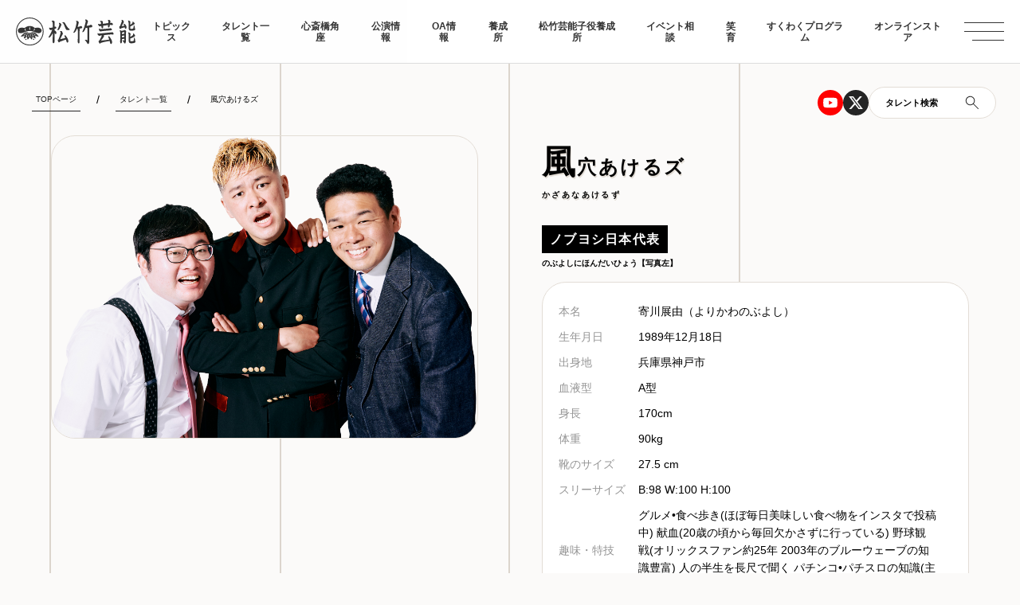

--- FILE ---
content_type: text/html; charset=UTF-8
request_url: https://www.shochikugeino.co.jp/talents/kazaanaakeruzu
body_size: 71215
content:

<!DOCTYPE html>
<html lang="ja">


    <head>
    <meta charset="utf-8">
    <meta http-equiv="x-ua-compatible" content="ie=edge">
    <!-- Google Tag Manager -->
    <script>(function(w,d,s,l,i){w[l]=w[l]||[];w[l].push({'gtm.start':
                new Date().getTime(),event:'gtm.js'});var f=d.getElementsByTagName(s)[0],
            j=d.createElement(s),dl=l!='dataLayer'?'&l='+l:'';j.async=true;j.src=
            'https://www.googletagmanager.com/gtm.js?id='+i+dl;f.parentNode.insertBefore(j,f);
        })(window,document,'script','dataLayer','GTM-PWT7KRT');</script>
    <!-- End Google Tag Manager -->
    <script type="text/javascript">
        if ((navigator.userAgent.indexOf('iPhone') > 0) || navigator.userAgent.indexOf('iPod') > 0 || navigator.userAgent.indexOf('Android') > 0) {
            document.write('<meta name="viewport" content="width=device-width, initial-scale=1, user-scalable=no">');
        }else{
            document.write('<meta name="viewport" content="width=1140, user-scalable=yes">');
        }
    </script>

    <!-- ここからOGP -->
            <meta property="og:image" content="https://www.shochikugeino.co.jp/wp-content/uploads/2017/01/02141504/%E9%A2%A8%E7%A9%B4%E3%81%82%E3%81%91%E3%82%8B%E3%82%BA%EF%BC%882021%E5%B9%B44%E6%9C%88%EF%BC%89-scaled.jpg">

        <meta name="description" content="ノブヨシ日本代表のぶよしにほんだいひょう【写真左】本名寄川展由（よりかわのぶよし）生年月日1989年12月18日出身地兵庫県神戸市血液型A型身長170cm体重90kg靴のサイズ27...｜このサイトは松竹芸能株式会社、イベント相談、松竹芸能角座、松竹芸能タレントスクールの公式サイトです。">
    <meta name="keywords" content="松竹,松竹芸能,芸能,タレント,スクール,風穴あけるズ ｜松竹芸能株式会社">
    <meta property="og:description" content="ノブヨシ日本代表のぶよしにほんだいひょう【写真左】本名寄川展由（よりかわのぶよし）生年月日1989年12月18日出身地兵庫県神戸市血液型A型身長170cm体重90kg靴のサイズ27...｜風穴あけるズ ｜松竹芸能株式会社｜このサイトは松竹芸能株式会社、イベント相談、松竹芸能角座、松竹芸能タレントスクールの公式サイトです。">
    <meta property="og:title" content="風穴あけるズ ｜松竹芸能株式会社">
        
    <meta property="og:url" content="https://www.shochikugeino.co.jp/talents/kazaanaakeruzu">
    <meta property="og:site_name" content="松竹芸能株式会社">
    <meta property="og:type" content="website">
    <!-- ここまでOGP -->

    <title>風穴あけるズ ｜松竹芸能株式会社</title>


    <link rel="shortcut icon" type="image/vnd.microsoft.icon" href="https://www.shochikugeino.co.jp/wp-content/uploads/2019/02/favicon.ico">
    <link rel="apple-touch-icon" sizes="180x180" href="https://www.shochikugeino.co.jp/wp-content/uploads/2019/02/touch.png">
    <link rel="apple-touch-icon-precomposed" href="https://www.shochikugeino.co.jp/wp-content/uploads/2019/02/touch.png">
    <link rel="stylesheet" href="https://www.shochikugeino.co.jp/wp-content/themes/shochikugeino2024/assets/css/style.css?ver=?
    1767854293">
    <link rel="stylesheet" href="https://www.shochikugeino.co.jp/wp-content/themes/shochikugeino2024/assets/css/style2.css?ver=?
    1767854292">

    <script src="https://use.typekit.net/mmh7kmv.js"></script>
    <script>try{Typekit.load({ async: true });}catch(e){}</script>
    <script>
        !function (w, d, t) {
            w.TiktokAnalyticsObject=t;var ttq=w[t]=w[t]||[];ttq.methods=["page","track","identify","instances","debug","on","off","once","ready","alias","group","enableCookie","disableCookie"],ttq.setAndDefer=function(t,e){t[e]=function(){t.push([e].concat(Array.prototype.slice.call(arguments,0)))}};for(var i=0;i<ttq.methods.length;i++)ttq.setAndDefer(ttq,ttq.methods[i]);ttq.instance=function(t){for(var e=ttq._i[t]||[],n=0;n<ttq.methods.length;n++
            )ttq.setAndDefer(e,ttq.methods[n]);return e},ttq.load=function(e,n){var i="https://analytics.tiktok.com/i18n/pixel/events.js";ttq._i=ttq._i||{},ttq._i[e]=[],ttq._i[e]._u=i,ttq._t=ttq._t||{},ttq._t[e]=+new Date,ttq._o=ttq._o||{},ttq._o[e]=n||{};n=document.createElement("script");n.type="text/javascript",n.async=!0,n.src=i+"?sdkid="+e+"&lib="+t;e=document.getElementsByTagName("script")[0];e.parentNode.insertBefore(n,e)};

            ttq.load('C8GURDS8D8GECQQUFB60');
            ttq.page();
        }(window, document, 'ttq');
    </script>

    <meta name='robots' content='max-image-preview:large' />
	<style>img:is([sizes="auto" i], [sizes^="auto," i]) { contain-intrinsic-size: 3000px 1500px }</style>
	<script type="text/javascript">
/* <![CDATA[ */
window._wpemojiSettings = {"baseUrl":"https:\/\/s.w.org\/images\/core\/emoji\/15.1.0\/72x72\/","ext":".png","svgUrl":"https:\/\/s.w.org\/images\/core\/emoji\/15.1.0\/svg\/","svgExt":".svg","source":{"concatemoji":"https:\/\/www.shochikugeino.co.jp\/wp-includes\/js\/wp-emoji-release.min.js?ver=6.8.1"}};
/*! This file is auto-generated */
!function(i,n){var o,s,e;function c(e){try{var t={supportTests:e,timestamp:(new Date).valueOf()};sessionStorage.setItem(o,JSON.stringify(t))}catch(e){}}function p(e,t,n){e.clearRect(0,0,e.canvas.width,e.canvas.height),e.fillText(t,0,0);var t=new Uint32Array(e.getImageData(0,0,e.canvas.width,e.canvas.height).data),r=(e.clearRect(0,0,e.canvas.width,e.canvas.height),e.fillText(n,0,0),new Uint32Array(e.getImageData(0,0,e.canvas.width,e.canvas.height).data));return t.every(function(e,t){return e===r[t]})}function u(e,t,n){switch(t){case"flag":return n(e,"\ud83c\udff3\ufe0f\u200d\u26a7\ufe0f","\ud83c\udff3\ufe0f\u200b\u26a7\ufe0f")?!1:!n(e,"\ud83c\uddfa\ud83c\uddf3","\ud83c\uddfa\u200b\ud83c\uddf3")&&!n(e,"\ud83c\udff4\udb40\udc67\udb40\udc62\udb40\udc65\udb40\udc6e\udb40\udc67\udb40\udc7f","\ud83c\udff4\u200b\udb40\udc67\u200b\udb40\udc62\u200b\udb40\udc65\u200b\udb40\udc6e\u200b\udb40\udc67\u200b\udb40\udc7f");case"emoji":return!n(e,"\ud83d\udc26\u200d\ud83d\udd25","\ud83d\udc26\u200b\ud83d\udd25")}return!1}function f(e,t,n){var r="undefined"!=typeof WorkerGlobalScope&&self instanceof WorkerGlobalScope?new OffscreenCanvas(300,150):i.createElement("canvas"),a=r.getContext("2d",{willReadFrequently:!0}),o=(a.textBaseline="top",a.font="600 32px Arial",{});return e.forEach(function(e){o[e]=t(a,e,n)}),o}function t(e){var t=i.createElement("script");t.src=e,t.defer=!0,i.head.appendChild(t)}"undefined"!=typeof Promise&&(o="wpEmojiSettingsSupports",s=["flag","emoji"],n.supports={everything:!0,everythingExceptFlag:!0},e=new Promise(function(e){i.addEventListener("DOMContentLoaded",e,{once:!0})}),new Promise(function(t){var n=function(){try{var e=JSON.parse(sessionStorage.getItem(o));if("object"==typeof e&&"number"==typeof e.timestamp&&(new Date).valueOf()<e.timestamp+604800&&"object"==typeof e.supportTests)return e.supportTests}catch(e){}return null}();if(!n){if("undefined"!=typeof Worker&&"undefined"!=typeof OffscreenCanvas&&"undefined"!=typeof URL&&URL.createObjectURL&&"undefined"!=typeof Blob)try{var e="postMessage("+f.toString()+"("+[JSON.stringify(s),u.toString(),p.toString()].join(",")+"));",r=new Blob([e],{type:"text/javascript"}),a=new Worker(URL.createObjectURL(r),{name:"wpTestEmojiSupports"});return void(a.onmessage=function(e){c(n=e.data),a.terminate(),t(n)})}catch(e){}c(n=f(s,u,p))}t(n)}).then(function(e){for(var t in e)n.supports[t]=e[t],n.supports.everything=n.supports.everything&&n.supports[t],"flag"!==t&&(n.supports.everythingExceptFlag=n.supports.everythingExceptFlag&&n.supports[t]);n.supports.everythingExceptFlag=n.supports.everythingExceptFlag&&!n.supports.flag,n.DOMReady=!1,n.readyCallback=function(){n.DOMReady=!0}}).then(function(){return e}).then(function(){var e;n.supports.everything||(n.readyCallback(),(e=n.source||{}).concatemoji?t(e.concatemoji):e.wpemoji&&e.twemoji&&(t(e.twemoji),t(e.wpemoji)))}))}((window,document),window._wpemojiSettings);
/* ]]> */
</script>
<style id='wp-emoji-styles-inline-css' type='text/css'>

	img.wp-smiley, img.emoji {
		display: inline !important;
		border: none !important;
		box-shadow: none !important;
		height: 1em !important;
		width: 1em !important;
		margin: 0 0.07em !important;
		vertical-align: -0.1em !important;
		background: none !important;
		padding: 0 !important;
	}
</style>
<style id='classic-theme-styles-inline-css' type='text/css'>
/*! This file is auto-generated */
.wp-block-button__link{color:#fff;background-color:#32373c;border-radius:9999px;box-shadow:none;text-decoration:none;padding:calc(.667em + 2px) calc(1.333em + 2px);font-size:1.125em}.wp-block-file__button{background:#32373c;color:#fff;text-decoration:none}
</style>
<style id='global-styles-inline-css' type='text/css'>
:root{--wp--preset--aspect-ratio--square: 1;--wp--preset--aspect-ratio--4-3: 4/3;--wp--preset--aspect-ratio--3-4: 3/4;--wp--preset--aspect-ratio--3-2: 3/2;--wp--preset--aspect-ratio--2-3: 2/3;--wp--preset--aspect-ratio--16-9: 16/9;--wp--preset--aspect-ratio--9-16: 9/16;--wp--preset--color--black: #000000;--wp--preset--color--cyan-bluish-gray: #abb8c3;--wp--preset--color--white: #ffffff;--wp--preset--color--pale-pink: #f78da7;--wp--preset--color--vivid-red: #cf2e2e;--wp--preset--color--luminous-vivid-orange: #ff6900;--wp--preset--color--luminous-vivid-amber: #fcb900;--wp--preset--color--light-green-cyan: #7bdcb5;--wp--preset--color--vivid-green-cyan: #00d084;--wp--preset--color--pale-cyan-blue: #8ed1fc;--wp--preset--color--vivid-cyan-blue: #0693e3;--wp--preset--color--vivid-purple: #9b51e0;--wp--preset--gradient--vivid-cyan-blue-to-vivid-purple: linear-gradient(135deg,rgba(6,147,227,1) 0%,rgb(155,81,224) 100%);--wp--preset--gradient--light-green-cyan-to-vivid-green-cyan: linear-gradient(135deg,rgb(122,220,180) 0%,rgb(0,208,130) 100%);--wp--preset--gradient--luminous-vivid-amber-to-luminous-vivid-orange: linear-gradient(135deg,rgba(252,185,0,1) 0%,rgba(255,105,0,1) 100%);--wp--preset--gradient--luminous-vivid-orange-to-vivid-red: linear-gradient(135deg,rgba(255,105,0,1) 0%,rgb(207,46,46) 100%);--wp--preset--gradient--very-light-gray-to-cyan-bluish-gray: linear-gradient(135deg,rgb(238,238,238) 0%,rgb(169,184,195) 100%);--wp--preset--gradient--cool-to-warm-spectrum: linear-gradient(135deg,rgb(74,234,220) 0%,rgb(151,120,209) 20%,rgb(207,42,186) 40%,rgb(238,44,130) 60%,rgb(251,105,98) 80%,rgb(254,248,76) 100%);--wp--preset--gradient--blush-light-purple: linear-gradient(135deg,rgb(255,206,236) 0%,rgb(152,150,240) 100%);--wp--preset--gradient--blush-bordeaux: linear-gradient(135deg,rgb(254,205,165) 0%,rgb(254,45,45) 50%,rgb(107,0,62) 100%);--wp--preset--gradient--luminous-dusk: linear-gradient(135deg,rgb(255,203,112) 0%,rgb(199,81,192) 50%,rgb(65,88,208) 100%);--wp--preset--gradient--pale-ocean: linear-gradient(135deg,rgb(255,245,203) 0%,rgb(182,227,212) 50%,rgb(51,167,181) 100%);--wp--preset--gradient--electric-grass: linear-gradient(135deg,rgb(202,248,128) 0%,rgb(113,206,126) 100%);--wp--preset--gradient--midnight: linear-gradient(135deg,rgb(2,3,129) 0%,rgb(40,116,252) 100%);--wp--preset--font-size--small: 13px;--wp--preset--font-size--medium: 20px;--wp--preset--font-size--large: 36px;--wp--preset--font-size--x-large: 42px;--wp--preset--spacing--20: 0.44rem;--wp--preset--spacing--30: 0.67rem;--wp--preset--spacing--40: 1rem;--wp--preset--spacing--50: 1.5rem;--wp--preset--spacing--60: 2.25rem;--wp--preset--spacing--70: 3.38rem;--wp--preset--spacing--80: 5.06rem;--wp--preset--shadow--natural: 6px 6px 9px rgba(0, 0, 0, 0.2);--wp--preset--shadow--deep: 12px 12px 50px rgba(0, 0, 0, 0.4);--wp--preset--shadow--sharp: 6px 6px 0px rgba(0, 0, 0, 0.2);--wp--preset--shadow--outlined: 6px 6px 0px -3px rgba(255, 255, 255, 1), 6px 6px rgba(0, 0, 0, 1);--wp--preset--shadow--crisp: 6px 6px 0px rgba(0, 0, 0, 1);}:where(.is-layout-flex){gap: 0.5em;}:where(.is-layout-grid){gap: 0.5em;}body .is-layout-flex{display: flex;}.is-layout-flex{flex-wrap: wrap;align-items: center;}.is-layout-flex > :is(*, div){margin: 0;}body .is-layout-grid{display: grid;}.is-layout-grid > :is(*, div){margin: 0;}:where(.wp-block-columns.is-layout-flex){gap: 2em;}:where(.wp-block-columns.is-layout-grid){gap: 2em;}:where(.wp-block-post-template.is-layout-flex){gap: 1.25em;}:where(.wp-block-post-template.is-layout-grid){gap: 1.25em;}.has-black-color{color: var(--wp--preset--color--black) !important;}.has-cyan-bluish-gray-color{color: var(--wp--preset--color--cyan-bluish-gray) !important;}.has-white-color{color: var(--wp--preset--color--white) !important;}.has-pale-pink-color{color: var(--wp--preset--color--pale-pink) !important;}.has-vivid-red-color{color: var(--wp--preset--color--vivid-red) !important;}.has-luminous-vivid-orange-color{color: var(--wp--preset--color--luminous-vivid-orange) !important;}.has-luminous-vivid-amber-color{color: var(--wp--preset--color--luminous-vivid-amber) !important;}.has-light-green-cyan-color{color: var(--wp--preset--color--light-green-cyan) !important;}.has-vivid-green-cyan-color{color: var(--wp--preset--color--vivid-green-cyan) !important;}.has-pale-cyan-blue-color{color: var(--wp--preset--color--pale-cyan-blue) !important;}.has-vivid-cyan-blue-color{color: var(--wp--preset--color--vivid-cyan-blue) !important;}.has-vivid-purple-color{color: var(--wp--preset--color--vivid-purple) !important;}.has-black-background-color{background-color: var(--wp--preset--color--black) !important;}.has-cyan-bluish-gray-background-color{background-color: var(--wp--preset--color--cyan-bluish-gray) !important;}.has-white-background-color{background-color: var(--wp--preset--color--white) !important;}.has-pale-pink-background-color{background-color: var(--wp--preset--color--pale-pink) !important;}.has-vivid-red-background-color{background-color: var(--wp--preset--color--vivid-red) !important;}.has-luminous-vivid-orange-background-color{background-color: var(--wp--preset--color--luminous-vivid-orange) !important;}.has-luminous-vivid-amber-background-color{background-color: var(--wp--preset--color--luminous-vivid-amber) !important;}.has-light-green-cyan-background-color{background-color: var(--wp--preset--color--light-green-cyan) !important;}.has-vivid-green-cyan-background-color{background-color: var(--wp--preset--color--vivid-green-cyan) !important;}.has-pale-cyan-blue-background-color{background-color: var(--wp--preset--color--pale-cyan-blue) !important;}.has-vivid-cyan-blue-background-color{background-color: var(--wp--preset--color--vivid-cyan-blue) !important;}.has-vivid-purple-background-color{background-color: var(--wp--preset--color--vivid-purple) !important;}.has-black-border-color{border-color: var(--wp--preset--color--black) !important;}.has-cyan-bluish-gray-border-color{border-color: var(--wp--preset--color--cyan-bluish-gray) !important;}.has-white-border-color{border-color: var(--wp--preset--color--white) !important;}.has-pale-pink-border-color{border-color: var(--wp--preset--color--pale-pink) !important;}.has-vivid-red-border-color{border-color: var(--wp--preset--color--vivid-red) !important;}.has-luminous-vivid-orange-border-color{border-color: var(--wp--preset--color--luminous-vivid-orange) !important;}.has-luminous-vivid-amber-border-color{border-color: var(--wp--preset--color--luminous-vivid-amber) !important;}.has-light-green-cyan-border-color{border-color: var(--wp--preset--color--light-green-cyan) !important;}.has-vivid-green-cyan-border-color{border-color: var(--wp--preset--color--vivid-green-cyan) !important;}.has-pale-cyan-blue-border-color{border-color: var(--wp--preset--color--pale-cyan-blue) !important;}.has-vivid-cyan-blue-border-color{border-color: var(--wp--preset--color--vivid-cyan-blue) !important;}.has-vivid-purple-border-color{border-color: var(--wp--preset--color--vivid-purple) !important;}.has-vivid-cyan-blue-to-vivid-purple-gradient-background{background: var(--wp--preset--gradient--vivid-cyan-blue-to-vivid-purple) !important;}.has-light-green-cyan-to-vivid-green-cyan-gradient-background{background: var(--wp--preset--gradient--light-green-cyan-to-vivid-green-cyan) !important;}.has-luminous-vivid-amber-to-luminous-vivid-orange-gradient-background{background: var(--wp--preset--gradient--luminous-vivid-amber-to-luminous-vivid-orange) !important;}.has-luminous-vivid-orange-to-vivid-red-gradient-background{background: var(--wp--preset--gradient--luminous-vivid-orange-to-vivid-red) !important;}.has-very-light-gray-to-cyan-bluish-gray-gradient-background{background: var(--wp--preset--gradient--very-light-gray-to-cyan-bluish-gray) !important;}.has-cool-to-warm-spectrum-gradient-background{background: var(--wp--preset--gradient--cool-to-warm-spectrum) !important;}.has-blush-light-purple-gradient-background{background: var(--wp--preset--gradient--blush-light-purple) !important;}.has-blush-bordeaux-gradient-background{background: var(--wp--preset--gradient--blush-bordeaux) !important;}.has-luminous-dusk-gradient-background{background: var(--wp--preset--gradient--luminous-dusk) !important;}.has-pale-ocean-gradient-background{background: var(--wp--preset--gradient--pale-ocean) !important;}.has-electric-grass-gradient-background{background: var(--wp--preset--gradient--electric-grass) !important;}.has-midnight-gradient-background{background: var(--wp--preset--gradient--midnight) !important;}.has-small-font-size{font-size: var(--wp--preset--font-size--small) !important;}.has-medium-font-size{font-size: var(--wp--preset--font-size--medium) !important;}.has-large-font-size{font-size: var(--wp--preset--font-size--large) !important;}.has-x-large-font-size{font-size: var(--wp--preset--font-size--x-large) !important;}
:where(.wp-block-post-template.is-layout-flex){gap: 1.25em;}:where(.wp-block-post-template.is-layout-grid){gap: 1.25em;}
:where(.wp-block-columns.is-layout-flex){gap: 2em;}:where(.wp-block-columns.is-layout-grid){gap: 2em;}
:root :where(.wp-block-pullquote){font-size: 1.5em;line-height: 1.6;}
</style>
<link rel="https://api.w.org/" href="https://www.shochikugeino.co.jp/wp-json/" /><link rel="canonical" href="https://www.shochikugeino.co.jp/talents/kazaanaakeruzu/" />
<link rel='shortlink' href='https://www.shochikugeino.co.jp/?p=1280' />
<link rel="alternate" title="oEmbed (JSON)" type="application/json+oembed" href="https://www.shochikugeino.co.jp/wp-json/oembed/1.0/embed?url=https%3A%2F%2Fwww.shochikugeino.co.jp%2Ftalents%2Fkazaanaakeruzu%2F" />
<link rel="alternate" title="oEmbed (XML)" type="text/xml+oembed" href="https://www.shochikugeino.co.jp/wp-json/oembed/1.0/embed?url=https%3A%2F%2Fwww.shochikugeino.co.jp%2Ftalents%2Fkazaanaakeruzu%2F&#038;format=xml" />
        <style>
        #wpadminbar{
            display: none !important;
        }
        html {
            margin-top: 0px !important;
        }
    </style>
    <!-- comedy -->

<body class="talents-page comedy" id="talents">

    <!-- Google Tag Manager (noscript) -->
<noscript>
    <iframe src="https://www.googletagmanager.com/ns.html?id=GTM-PWT7KRT" height="0" width="0" style="display:none;visibility:hidden"></iframe>
</noscript>

 <script>
  (function(i,s,o,g,r,a,m){i['GoogleAnalyticsObject']=r;i[r]=i[r]||function(){
  (i[r].q=i[r].q||[]).push(arguments)},i[r].l=1*new Date();a=s.createElement(o),
  m=s.getElementsByTagName(o)[0];a.async=1;a.src=g;m.parentNode.insertBefore(a,m)
  })(window,document,'script','//www.google-analytics.com/analytics.js','ga');

  ga('create', 'UA-53642-4', 'auto');
  ga('send', 'pageview');

  //H GA タグマネに変更
  //ga('create', 'UA-96617061-1', 'auto', {'name': 'newTracker'});
  //ga('newTracker.send', 'pageview');


</script>
    <div id="fb-root"></div>
<script>(function(d, s, id) {
  var js, fjs = d.getElementsByTagName(s)[0];
  if (d.getElementById(id)) return;
  js = d.createElement(s); js.id = id;
  js.src = "//connect.facebook.net/ja_JP/sdk.js#xfbml=1&version=v2.4&appId=115439491881288";
  fjs.parentNode.insertBefore(js, fjs);
}(document, 'script', 'facebook-jssdk'));</script>
<div class="veil"></div>

    <header class="down-move">
    <div class="header-logo">
       <a href="/"><img src="https://www.shochikugeino.co.jp/wp-content/themes/shochikugeino2024/assets/img/logo.svg" alt="松竹芸能"></a>
    </div>
    <nav>
        <ul id="js-nav" class="nav">

            <li><a href="/topics/">トピックス</a></li>
            <li><a href="/talents/03/">タレント一覧</a></li>
            <li><a href="/kadoza/">心斎橋角座</a></li>
            <li><a href="/topics/events/">公演情報</a></li>
            <li><a href="/onair/">OA情報</a></li>
            <li><a href="/school/">養成所</a></li>
            <li><a href="/school/juniortalent/">松竹芸能子役養成所</a></li>
            <li><a href="/event/">イベント相談</a></li>
            <li><a href="/waraiku/">笑育</a></li>
            <li><a href="/sukuwaku/">すくわくプログラム</a></li>
            <li><a href="https://shop.shochikugeino.co.jp/?utm_source=official&utm_medium=bnr&utm_campaign=topicon" target="_blank">オンラインストア</a></li>


        </ul>
    </nav>
    <ul class="iconlist">
        <li class="icon-youtube">
            <a href="https://www.youtube.com/user/shochikugeino" target="_blank">
                <svg width="32" height="32" viewBox="0 0 32 32" fill="none" xmlns="http://www.w3.org/2000/svg">
                    <circle cx="16" cy="16" r="16" fill="#FF0000"/>
                    <g clip-path="url(#clip0_1496_8126)">
                        <path d="M24.517 11.6934C24.4166 11.315 24.2185 10.9698 23.9426 10.6921C23.6668 10.4144 23.3228 10.2141 22.9452 10.1111C21.5592 9.73706 16 9.73706 16 9.73706C16 9.73706 10.4407 9.73706 9.05405 10.1111C8.67657 10.2142 8.33278 10.4146 8.05707 10.6923C7.78135 10.97 7.58337 11.3152 7.48294 11.6934C7.11108 13.0889 7.11108 16 7.11108 16C7.11108 16 7.11108 18.9111 7.48294 20.3067C7.58337 20.685 7.78144 21.0303 8.0573 21.308C8.33316 21.5857 8.67714 21.786 9.05479 21.8889C10.4407 22.263 16 22.263 16 22.263C16 22.263 21.5592 22.263 22.9459 21.8889C23.3236 21.7861 23.6676 21.5858 23.9435 21.3081C24.2193 21.0304 24.4174 20.685 24.5178 20.3067C24.8889 18.9111 24.8889 16 24.8889 16C24.8889 16 24.8889 13.0889 24.517 11.6934ZM14.1815 18.643V13.3571L18.8281 16L14.1815 18.643Z" fill="white"/>
                    </g>
                    <defs>
                        <clipPath id="clip0_1496_8126">
                            <rect width="17.7778" height="17.7778" fill="white" transform="translate(7.11108 7.11108)"/>
                        </clipPath>
                    </defs>
                </svg>
            </a>
        </li>
        <li>
            <a href="https://twitter.com/shochiku_geino" target="_blank">
                <svg width="32" height="32" viewBox="0 0 32 32" fill="none" xmlns="http://www.w3.org/2000/svg">
                    <circle cx="16" cy="16" r="16" fill="#252525"/>
                    <g clip-path="url(#clip0_1496_8130)">
                        <path d="M21.1118 7.96509H23.8378L17.8822 14.7725L24.8889 24.034H19.4029L15.1066 18.4162L10.1896 24.034H7.4622L13.8326 16.7525L7.11108 7.96583H12.7363L16.62 13.1006L21.1118 7.96509ZM20.1555 22.4029H21.6659L11.9155 9.51101H10.2948L20.1555 22.4029Z" fill="white"/>
                    </g>
                    <defs>
                        <clipPath id="clip0_1496_8130">
                            <rect width="17.7778" height="17.7778" fill="white" transform="translate(7.11108 7.11108)"/>
                        </clipPath>
                    </defs>
                </svg>
            </a>
        </li>
        <li class="search-btn">
            <span class="text">タレント検索</span>
            <span class="icon">
                <svg width="18" height="18" viewBox="0 0 18 18" fill="none" xmlns="http://www.w3.org/2000/svg">
                    <path d="M16.485 17.154L10.223 10.892C9.72301 11.318 9.14801 11.6477 8.49801 11.881C7.84801 12.1143 7.19468 12.231 6.53801 12.231C4.93668 12.231 3.58135 11.6767 2.47201 10.568C1.36268 9.45866 0.808014 8.10366 0.808014 6.503C0.808014 4.90233 1.36201 3.54666 2.47001 2.436C3.57868 1.32466 4.93335 0.768997 6.53401 0.768997C8.13535 0.768997 9.49135 1.32366 10.602 2.433C11.7127 3.54233 12.268 4.898 12.268 6.5C12.268 7.19466 12.145 7.867 11.899 8.517C11.6523 9.167 11.329 9.723 10.929 10.185L17.191 16.446L16.485 17.154ZM6.53801 11.23C7.86468 11.23 8.98501 10.7733 9.89901 9.86C10.8123 8.94666 11.269 7.82633 11.269 6.499C11.269 5.17233 10.8123 4.05233 9.89901 3.139C8.98568 2.22566 7.86568 1.769 6.53901 1.769C5.21235 1.769 4.09201 2.22566 3.17801 3.139C2.26468 4.05233 1.80801 5.17233 1.80801 6.499C1.80801 7.82566 2.26468 8.94566 3.17801 9.859C4.09135 10.7723 5.21135 11.23 6.53801 11.23Z" fill="#252525"/>
                </svg>
            </span>
        </li>
    </ul>
</header>
<div class="menu-icon">
    <div></div>
    <div></div>
    <div></div>
</div>
<div class="menu-detail">
        <div class="menu-inner">
            <div class="main-area">
                <ul class="main-list fwb ls-8">
                    <li>
                        <a href="/">TOPページ</a>
                    </li>
                    <li>
                        <a href="/topics/">トピックス</a>
                    </li>
                    <li>
                        <a href="/talents/03/">タレント一覧</a>
                        <ul class="talent-list">
                          <li><a href="/talents/03/?scroll">お笑い・バラエティ</a></li>
                          <li><a href="/talents/04/?scroll">落語・伝統芸能</a></li>
                          <li><a href="/talents/10/?scroll">文化人</a></li>
                          <li><a href="/talents/07/?scroll">タレント</a></li>
                          <li><a href="/talents/08/?scroll">俳優</a></li>
                          <li><a href="/talents/09/?scroll">子役</a></li>
                          <li><a href="/talents/20/?scroll">クリエイター・Vtuber</a></li>
                          <!-- <li><a href="/talents/22/?scroll">声優</a></li> -->
                          <li><a href="/talents/23/?scroll">アナウンサー・キャスター</a></li>
                          <li><a href="/talents/partnership/?scroll">業務提携</a></li>
                        </ul>
                    </li>
                    <li>
                        <a href="/kadoza/">心斎橋角座</a>
                    </li>
                    <li>
                        <a href="/topics/events/">公演情報</a>
                    </li>
                    <li><a href="/onair/">OA情報</a></li>
                    <li>
                        <a href="/school/">松竹芸能養成所</a>
                    </li>
                    <li><a href="/school/juniortalent/">松竹芸能子役養成所</a></li>
                    <li>
                        <a href="/event/">イベント相談</a>
                    </li>

                    <!-- <li>
                        <a href="">劇場貸館</a>
                    </li>
                    <li>
                        <a href="">ON AIR・メディア掲載情報</a>
                    </li> -->
                    <li>
                        <a href="/waraiku/">笑育</a>
                    </li>
                    <li>
                        <a href="/sukuwaku/">すくわくプログラム</a>
                    </li>
                    <li>
                      <a href="https://shop.shochikugeino.co.jp" class="icon-blank" target="_blank">オンラインストア</a>
                    </li>
                </ul>
            </div>
            <div class="sub-area">
                <div class="logo">
                    <a href=""><img src="https://www.shochikugeino.co.jp/wp-content/themes/shochikugeino2024/assets/img/logo.svg" alt="松竹芸能"></a>
                </div>
                <ul class="sub-list fwb ls-8">
                    <li><a href="https://www.shochikugeino.co.jp/company/">会社概要</a></li>
                    <li><a href="https://www.shochikugeino.co.jp/recruit/">採用情報</a></li>
                    <li><a href="https://www.shochikugeino.co.jp/privacy/">個人情報保護方針</a></li>
                    <li><a href="https://www.shochiku.co.jp/socialmedia-policy/" target="_blank">松竹グループソーシャルメディアポリシー</a></li>
                </ul>
                <ul class="sns-list">
                    <li class="icon-youtube">
                        <a href="https://www.youtube.com/user/shochikugeino" target="_blank">
                            <svg width="32" height="32" viewBox="0 0 32 32" fill="none" xmlns="http://www.w3.org/2000/svg">
                                <circle cx="16" cy="16" r="16" fill="#FF0000"/>
                                <g clip-path="url(#clip0_1496_8126)">
                                    <path d="M24.517 11.6934C24.4166 11.315 24.2185 10.9698 23.9426 10.6921C23.6668 10.4144 23.3228 10.2141 22.9452 10.1111C21.5592 9.73706 16 9.73706 16 9.73706C16 9.73706 10.4407 9.73706 9.05405 10.1111C8.67657 10.2142 8.33278 10.4146 8.05707 10.6923C7.78135 10.97 7.58337 11.3152 7.48294 11.6934C7.11108 13.0889 7.11108 16 7.11108 16C7.11108 16 7.11108 18.9111 7.48294 20.3067C7.58337 20.685 7.78144 21.0303 8.0573 21.308C8.33316 21.5857 8.67714 21.786 9.05479 21.8889C10.4407 22.263 16 22.263 16 22.263C16 22.263 21.5592 22.263 22.9459 21.8889C23.3236 21.7861 23.6676 21.5858 23.9435 21.3081C24.2193 21.0304 24.4174 20.685 24.5178 20.3067C24.8889 18.9111 24.8889 16 24.8889 16C24.8889 16 24.8889 13.0889 24.517 11.6934ZM14.1815 18.643V13.3571L18.8281 16L14.1815 18.643Z" fill="white"/>
                                </g>
                                <defs>
                                    <clipPath id="clip0_1496_8126">
                                        <rect width="17.7778" height="17.7778" fill="white" transform="translate(7.11108 7.11108)"/>
                                    </clipPath>
                                </defs>
                            </svg>
                        </a>
                    </li>
                    <li>
                        <a href="https://twitter.com/shochiku_geino" target="_blank">
                            <svg width="32" height="32" viewBox="0 0 32 32" fill="none" xmlns="http://www.w3.org/2000/svg">
                                <circle cx="16" cy="16" r="16" fill="#252525"/>
                                <g clip-path="url(#clip0_1496_8130)">
                                    <path d="M21.1118 7.96509H23.8378L17.8822 14.7725L24.8889 24.034H19.4029L15.1066 18.4162L10.1896 24.034H7.4622L13.8326 16.7525L7.11108 7.96583H12.7363L16.62 13.1006L21.1118 7.96509ZM20.1555 22.4029H21.6659L11.9155 9.51101H10.2948L20.1555 22.4029Z" fill="white"/>
                                </g>
                                <defs>
                                    <clipPath id="clip0_1496_8130">
                                        <rect width="17.7778" height="17.7778" fill="white" transform="translate(7.11108 7.11108)"/>
                                    </clipPath>
                                </defs>
                            </svg>
                        </a>
                    </li>
                </ul>
            </div>
        </div>
    </div>

<div class="talent-search talent-search-modal">
    <div class="back-area"></div>
    <button class="close-btn" type="button"><span></span><span></span></button>
    <div class="talent-search-box">
        <h2>タレントを探す</h2>

            <form role="search" method="get" id="searchform" action="https://www.shochikugeino.co.jp/searchtalents">


            <dl>
                <dt>フリーワード</dt>
                <dd class="free-search">
                    <input type="search" name="free" class="" placeholder="芸名・コンビ名・タレント名等フリーワードを入力">
                </dd>
            </dl>
            <dl class="select-area">
                <div class="select-inner">
                    <dt>趣味・特技</dt>
                    <dd>
                        <div class="selectbox">
                            <select name="skill">
                                <option value="" selected>趣味・特技を選択</option>

                                    <option value="1">大使</option><option value="2">スポーツ</option><option value="3">ライフスタイル</option><option value="4">モノマネ</option><option value="5">クイズ・謎解き</option><option value="6">ギャンブル</option><option value="7">お酒</option><option value="8">語学</option><option value="9">エンターテインメント鑑賞</option><option value="10">歌唱・カラオケ</option><option value="11">ダンス</option><option value="12">楽器</option><option value="13">読書・本</option><option value="14">温泉・サウナ</option><option value="15">食べ物・料理</option><option value="16">漫画・アニメ</option><option value="17">イラスト・漫画制作</option><option value="18">デザイン・アート</option><option value="19">釣り</option><option value="20">動物</option><option value="21">美容</option><option value="22">その他（変わった特技）</option>

                            </select>
                        </div>
                    </dd>
                </div>
                <div class="select-inner">
                    <dt>資格・免許</dt>
                    <dd>
                        <div class="selectbox">
                            <select name="licenses">
                                <option value="" selected>資格・免許を選択</option>

                                <option value="1">語学</option><option value="2">運転免許</option><option value="3">教育職員</option><option value="4">スポーツ</option><option value="5">金融</option><option value="6">福祉</option><option value="7">書写技能</option><option value="8">医療</option><option value="9">ビジネス</option><option value="10">計算・数字</option><option value="11">ヘルスケア</option><option value="12">農業・自然</option><option value="13">防災</option><option value="14">保険</option><option value="15">建築・住宅</option><option value="16">コンピューター・エンジニア</option><option value="17">食品・衛生</option><option value="18">溶接・加工</option><option value="19">水中</option><option value="20">ファッション・美容</option><option value="21">温泉・サウナ</option><option value="22">その他（変わった資格）</option>
                            </select>
                        </div>
                    </dd>
                </div>
                <div class="select-inner">
                    <dt>出身地</dt>
                    <dd>
                        <div class="selectbox">
                            <select name="prefecture">
                                <option value="" selected>出身都道府県を選択</option>

                                <option value="1">北海道</option><option value="2">青森県</option><option value="3">岩手県</option><option value="4">宮城県</option><option value="5">秋田県</option><option value="6">山形県</option><option value="7">福島県</option><option value="8">茨城県</option><option value="9">栃木県</option><option value="10">群馬県</option><option value="11">埼玉県</option><option value="12">千葉県</option><option value="13">東京都</option><option value="14">神奈川県</option><option value="15">新潟県</option><option value="16">富山県</option><option value="17">石川県</option><option value="18">福井県</option><option value="19">山梨県</option><option value="20">長野県</option><option value="21">岐阜県</option><option value="22">静岡県</option><option value="23">愛知県</option><option value="24">三重県</option><option value="25">滋賀県</option><option value="26">京都府</option><option value="27">大阪府</option><option value="28">兵庫県</option><option value="29">奈良県</option><option value="30">和歌山県</option><option value="31">鳥取県</option><option value="32">島根県</option><option value="33">岡山県</option><option value="34">広島県</option><option value="35">山口県</option><option value="36">徳島県</option><option value="37">香川県</option><option value="38">愛媛県</option><option value="39">高知県</option><option value="40">福岡県</option><option value="41">佐賀県</option><option value="42">長崎県</option><option value="43">熊本県</option><option value="44">大分県</option><option value="45">宮崎県</option><option value="46">鹿児島県</option><option value="47">沖縄県</option><option value="48">その他・海外</option>
                            </select>
                        </div>
                    </dd>
                </div>
            </dl>
            <div class="btn-wrap is-center">
                <button class="btn is-medium">検索</button>
                <input type="reset" class="btn is-medium is-reset">
            </div>
        </form>
    </div>
    <ul class="talent-category">
        <li class="comedy"><a href="/talents/03/?scroll">お笑い・バラエティ</a></li>
        <li class="tradition"><a href="/talents/04/?scroll">落語・伝統芸能</a></li>
        <li class="culture"><a href="/talents/10/?scroll">文化人</a></li>
        <li class="female"><a href="/talents/07/?scroll">タレント</a></li>
        <li class="actor"><a href="/talents/08/?scroll">俳優</a></li>
        <li class="child"><a href="/talents/09/?scroll">子役</a></li>
        <li class="creator"><a href="/talents/20/?scroll">クリエイター・Vtuber</a></li>
        <li class="caster"><a href="/talents/23/?scroll">アナウンサー・キャスター</a></li>
        <li class="partnership"><a href="/talents/partnership/?scroll">業務提携</a></li>
    </ul>
</div>


    <main class="content">
        <section class="breadcrumb-area">
            <ul class="breadcrumb-list">
                <li>
                    <a href="/">TOPページ</a>
                </li>
                <li>
                    <a href="/talents/03/">タレント一覧</a>
                </li>
                <li>
                    <span>
                                                    風穴あけるズ                                            </span>
                </li>
            </ul>
        </section>



        <!-- リニュアールレイアウト ここから -->

        <section class="talent-detail">
            <div class="profile-img">
                                    <img src="https://www.shochikugeino.co.jp/wp-content/uploads/2017/01/13182038/%E9%A2%A8%E7%A9%B4%E3%81%82%E3%81%91%E3%82%8B%E3%82%BA-%E5%AE%A3%E6%9D%90%E9%80%8F%E9%81%8E%E7%94%BB%E5%83%8F.png" alt="">
                            </div>
            <div class="profile-text">
                <h3 class="talent-name">
                                            風穴あけるズ                                        <span class="kana">かざあなあけるず</span>
                </h3>
                <div class="talents-content">
                    <div class="talents-box"><strong class="talent-single-name">ノブヨシ日本代表</strong>
<strong class="talent-yomigana">のぶよしにほんだいひょう【写真左】</strong>
<table class="talents-table">
<tbody><!-- ここを貼り付け -->
<tr>
<td width="100"><strong>本名</strong></td>
<td>寄川展由（よりかわのぶよし）</td>
</tr>
<tr>
<td width="100"><strong>生年月日</strong></td>
<td>1989年12月18日</td>
</tr>
<tr>
<td><strong>出身地</strong></td>
<td>兵庫県神戸市</td>
</tr>
<tr>
<td><strong>血液型</strong></td>
<td>A型</td>
</tr>
<tr>
<td><strong>身長</strong></td>
<td>170cm</td>
</tr>
<tr>
<td><strong>体重</strong></td>
<td>90kg</td>
</tr>
<tr>
<td><strong>靴のサイズ</strong></td>
<td>27.5 cm</td>
</tr>
<tr>
<td><strong>スリーサイズ</strong></td>
<td>B:98 W:100 H:100</td>
</tr>
<tr>
<td><strong>趣味・特技</strong></td>
<td>グルメ•食べ歩き(ほぼ毎日美味しい食べ物をインスタで投稿中)

献血(20歳の頃から毎回欠かさずに行っている)

野球観戦(オリックスファン約25年 2003年のブルーウェーブの知識豊富)

人の半生を長尺で聞く

パチンコ•パチスロの知識(主に5号機)</td>
</tr>
<!-- ここを貼り付けここまで --></tbody>
</table>
</div>
<div class="talents-box"><strong class="talent-single-name">飛び出せっ！安藤っ！</strong>
<strong class="talent-yomigana">とびだせっ！あんどうっ！【写真中央】</strong>
<table class="talents-table">
<tbody><!-- ここを貼り付け -->
<tr>
<td width="100"><strong>本名</strong></td>
<td>安藤亮之(あんどうよしゆき)</td>
</tr>
<tr>
<td width="100"><strong>生年月日</strong></td>
<td>1991年3月20日</td>
</tr>
<tr>
<td><strong>出身地</strong></td>
<td>滋賀県大津市</td>
</tr>
<tr>
<td><strong>血液型</strong></td>
<td>O型</td>
</tr>
<tr>
<td><strong>身長</strong></td>
<td>179cm</td>
</tr>
<tr>
<td><strong>体重</strong></td>
<td>79kg</td>
</tr>
<tr>
<td><strong>スリーサイズ</strong></td>
<td>B:96 W:90 H:100</td>
</tr>
<tr>
<td><strong>靴のサイズ</strong></td>
<td>28.5 cm</td>
</tr>
<tr>
<td><strong>趣味・特技</strong></td>
<td>卓球(小学校クラブ活動)

ソフトテニス(中学校部活　後衛　ブロック予選３回戦敗退)

バレーボール(高校部活動　レフト　準レギュラー　地区予選ベスト16)

バタフライナイフのトリック習得</td>
</tr>
<!-- ここを貼り付けここまで --></tbody>
</table>
</div>
<div class="talents-box"><strong class="talent-single-name">コブラ</strong>
<strong class="talent-yomigana">こぶら【写真右】</strong>
<table class="talents-table">
<tbody><!-- ここを貼り付け -->
<tr>
<td width="100"><strong>本名</strong></td>
<td>山里速利(やまさとはやと)</td>
</tr>
<tr>
<td width="100"><strong>生年月日</strong></td>
<td>1988年10月28日</td>
</tr>
<tr>
<td><strong>出身地</strong></td>
<td>兵庫県高砂市</td>
</tr>
<tr>
<td><strong>血液型</strong></td>
<td>A型</td>
</tr>
<tr>
<td><strong>身長</strong></td>
<td>178cm</td>
</tr>
<tr>
<td><strong>体重</strong></td>
<td>74kg</td>
</tr>
<tr>
<td><strong>スリーサイズ</strong></td>
<td>B:94 W:92 H:97</td>
</tr>
<tr>
<td><strong>靴のサイズ</strong></td>
<td>27 cm</td>
</tr>
<tr>
<td><strong>趣味・特技</strong></td>
<td>小、中野球部(中3の時は弱小だったためエースでキャプテン)

高校は育英高校のソフトボール同好会

西武ライオンズファン25年

アニメ鑑賞(こだわりなし！ジャンル問わずおもしろいと聞けばすぐに見ます)

漢検準2級

散歩すること</td>
</tr>
<!-- ここを貼り付けここまで --></tbody>
</table>
</div>                </div>


                                    <div class="btn-wrap">
                        <a class="btn is-large is-pdf is-center" href="https://www.shochikugeino.co.jp/wp-content/uploads/2017/01/11200034/%E3%80%90%E9%A2%A8%E7%A9%B4%E3%81%82%E3%81%91%E3%82%8B%E3%82%BA%E3%80%91%E3%83%97%E3%83%AD%E3%83%95%E3%82%A3%E3%83%BC%E3%83%ABHP.pdf" target="_blank">プロフィールPDF</a>
                    </div>
                            </div>
        </section>
        <div class="talent-moreinfo radius-block">
                                                    <div class="career-awards">
                        <h2 class="title is-large is-line">経歴・受賞歴</h2>

                                                    <div class="tab-set">
                                <div class="tab-content">
                                    <div class="tab-area active">
                                        <dl class="dl-table">
                                                                                            <dt class="name">2015年3月 </dt>
                                                <dd class="detail"><p>コンビ結成</p>
<p>&nbsp;</p>
<p>&nbsp;</p>
</dd>
                                                                                            <dt class="name">2021年</dt>
                                                <dd class="detail"><p>「M－1グランプリ」準々決勝 進出</p>
</dd>
                                                                                    </dl>
                                    </div>
                                </div>
                            </div>
                                            </div>
                                                                                                    <div class="career-awards">
                        <h2 class="title is-large is-line">活動・出演情報</h2>
                        <div class="tab-set">

                            <ul class="tab-list">
                                                                    <li class="active"><img width="500" height="500" src="https://www.shochikugeino.co.jp/wp-content/uploads/2017/01/02141504/%E9%A2%A8%E7%A9%B4%E3%81%82%E3%81%91%E3%82%8B%E3%82%BA%EF%BC%882021%E5%B9%B44%E6%9C%88%EF%BC%89-500x500.jpg" class="attachment-post-thumbnail size-post-thumbnail wp-post-image" alt="" decoding="async" fetchpriority="high" /></li>
                                                                                                                                                                    </ul>

                            <div class="tab-content">
                                                                    <div class="tab-area active">
                                        <dl class="dl-table">
                                                                                            <dt class="name">関西テレビ</dt>
                                                <dd class="detail"><p>「漫才マン」（2022, 2023）</p>
<p>「松竹芸能60周年記念特番オール松竹レジェンド大賞」</p>
<p>「マルコポロリ！」いまこそ一致団結！松竹芸能徹底解剖SP＊安藤のみ</p>
</dd>
                                                                                            <dt class="name">毎日放送</dt>
                                                <dd class="detail"><p>「痛快！明石家電視台」（2022年4月）</p>
<p>「ごぶごぶ」</p>
<p>「松竹魂（スピリット）」</p>
<p>「4年に1度の松竹バザール！面白芸人大放出！あの座を奪うのはコイツらだ！」</p>
</dd>
                                                                                            <dt class="name">フジテレビ</dt>
                                                <dd class="detail"><p>「ぽかぽか」火曜笑市のコーナー出演</p>
</dd>
                                                                                            <dt class="name">読売テレビ</dt>
                                                <dd class="detail"><p>「漫才新人賞選考会」</p>
<p>「ウケタモンガチ！5」</p>
<p>「すもももももも！ピーチカフェ」</p>
<p>「ＯＷＡＲＡＩブラックジャック」</p>
</dd>
                                                                                            <dt class="name">NHK</dt>
                                                <dd class="detail"><p>「ロコだけが知っている」Loco-1グランプリ優勝（2022年）</p>
</dd>
                                                                                            <dt class="name">名古屋テレビ</dt>
                                                <dd class="detail"><p>「ザキとロバ」</p>
</dd>
                                                                                            <dt class="name">中部日本放送</dt>
                                                <dd class="detail"><p>「本能Z」</p>
</dd>
                                                                                            <dt class="name">京都放送</dt>
                                                <dd class="detail"><p>「ぽじポジたまご」</p>
</dd>
                                                                                            <dt class="name">サンテレビ</dt>
                                                <dd class="detail"><p>「森脇伝説」</p>
</dd>
                                                                                            <dt class="name">朝日放送</dt>
                                                <dd class="detail"><p>「松竹えーへぇー寺」</p>
</dd>
                                                                                            <dt class="name">テレビ大阪</dt>
                                                <dd class="detail"><p>「走れ！みつくに社長」</p>
</dd>
                                                                                            <dt class="name">FM大阪</dt>
                                                <dd class="detail"><p>「マイメロディのマイメロセラピー」</p>
</dd>
                                                                                            <dt class="name">MBS-R</dt>
                                                <dd class="detail"><p>「月刊ラジオトーク」（2022年4月）</p>
</dd>
                                                                                    </dl>
                                    </div>
                                
                                
                                
                                                            </div>

                        </div>
                    </div>
                                                                                    <div class="movie">
                        <h2 class="title is-large is-line">動画</h2>
                        <ul class="movie-list">
                            <li><div class="movie-box"><iframe width="268" height="151" src="https://www.youtube.com/embed/N4z7dTCuAko?start=11?showinfo=0" frameborder="0" allowfullscreen></iframe></div><p class="movie-title">【洗礼】何度上京しても絶対小田原に戻されるドッキリ【風穴あけるズ安藤】</p></li><li><div class="movie-box"><iframe width="268" height="151" src="https://www.youtube.com/embed/lT48j5x1XWg?showinfo=0" frameborder="0" allowfullscreen></iframe></div><p class="movie-title">【ネタ動画】「刑務所」</p></li><li><div class="movie-box"><iframe width="268" height="151" src="https://www.youtube.com/embed/Tak0YP7l2v4?showinfo=0" frameborder="0" allowfullscreen></iframe></div><p class="movie-title">風穴あけるズに根掘り葉掘り聞いてみた！＜前編＞</p></li><li><div class="movie-box"></div><p class="movie-title"></p></li>
                        </ul>
                    </div>
                                                                                                    <div class="topics-area">
                        <h2 class="title is-large is-line">関連トピックス</h2>
                        <ul class="topics-list type2">
                                                            <li>
                                    <a href="https://www.shochikugeino.co.jp/topics/news/156788/" target="_blank">
                                        <p class="thumb">
                                                                                    <img width="180" height="180" src="https://www.shochikugeino.co.jp/wp-content/uploads/2026/01/12092653/%E7%86%B1%E7%8E%8B%E3%83%95%E3%83%A9%E3%82%A4%E3%83%A4%E3%83%BCre-1-180x180.png" class="attachment-thumbnail size-thumbnail wp-post-image" alt="" decoding="async" />                                                                            </p>
                                        <div class="detail-box">
                                            <div class="date-cat">
                                                <p class="date">2026.01.12</p>
                                                <div class="category">
                                                    <div class="cat category-news">ニュース</div>                                                </div>
                                            </div>
                                            <p class="title">2/7(土)「熱王～聴衆を熱く沸かせるプレゼンバトル～」開催決定！</p>
                                        </div>
                                    </a>
                                </li>
                                                            <li>
                                    <a href="https://www.shochikugeino.co.jp/topics/news/156505/" target="_blank">
                                        <p class="thumb">
                                                                                    <img width="180" height="180" src="https://www.shochikugeino.co.jp/wp-content/uploads/2026/01/06155210/E5908CE69982E4B88AE6A084-scaled-3-180x180.png" class="attachment-thumbnail size-thumbnail wp-post-image" alt="" decoding="async" />                                                                            </p>
                                        <div class="detail-box">
                                            <div class="date-cat">
                                                <p class="date">2026.01.11</p>
                                                <div class="category">
                                                    <div class="cat category-news">ニュース</div>                                                </div>
                                            </div>
                                            <p class="title">3/1(日)風穴あけるズ＆ブリキカラスツーマンライブ「同時上栄」開催決定！</p>
                                        </div>
                                    </a>
                                </li>
                                                            <li>
                                    <a href="https://www.shochikugeino.co.jp/topics/news/155902/" target="_blank">
                                        <p class="thumb">
                                                                                    <img width="180" height="180" src="https://www.shochikugeino.co.jp/wp-content/uploads/2017/01/13182038/%E9%A2%A8%E7%A9%B4%E3%81%82%E3%81%91%E3%82%8B%E3%82%BA-%E5%AE%A3%E6%9D%90%E9%80%8F%E9%81%8E%E7%94%BB%E5%83%8F-180x180.png" class="attachment-thumbnail size-thumbnail wp-post-image" alt="" decoding="async" />                                                                            </p>
                                        <div class="detail-box">
                                            <div class="date-cat">
                                                <p class="date">2025.12.24</p>
                                                <div class="category">
                                                    <div class="cat category-news">ニュース</div>                                                </div>
                                            </div>
                                            <p class="title">風穴あけるズ公式グッズ　松竹芸能オンラインストアにて12/24(水)発売！</p>
                                        </div>
                                    </a>
                                </li>
                                                            <li>
                                    <a href="https://www.shochikugeino.co.jp/topics/news/132422/" target="_blank">
                                        <p class="thumb">
                                                                                    <img width="180" height="180" src="https://www.shochikugeino.co.jp/wp-content/uploads/2024/01/26163440/%E9%A2%A8%E7%A9%B4%E3%81%82%E3%81%91%E3%82%8B%E3%82%BA-%E5%AE%A3%E6%9D%90%E9%80%8F%E9%81%8E%E7%94%BB%E5%83%8F-180x180.png" class="attachment-thumbnail size-thumbnail wp-post-image" alt="" decoding="async" />                                                                            </p>
                                        <div class="detail-box">
                                            <div class="date-cat">
                                                <p class="date">2024.07.05</p>
                                                <div class="category">
                                                    <div class="cat category-news">ニュース</div>                                                </div>
                                            </div>
                                            <p class="title">風穴あけるズの上京記念ライブ 第2弾の開催が決定！</p>
                                        </div>
                                    </a>
                                </li>
                                                            <li>
                                    <a href="https://www.shochikugeino.co.jp/topics/news/125740/" target="_blank">
                                        <p class="thumb">
                                                                                    <img width="180" height="180" src="https://www.shochikugeino.co.jp/wp-content/uploads/2024/01/26163512/%E9%A2%A8%E7%A9%B4%E3%81%82%E3%81%91%E3%82%8B%E3%82%BA%E3%80%80L%E7%89%88-180x180.jpg" class="attachment-thumbnail size-thumbnail wp-post-image" alt="" decoding="async" />                                                                            </p>
                                        <div class="detail-box">
                                            <div class="date-cat">
                                                <p class="date">2024.01.27</p>
                                                <div class="category">
                                                    <div class="cat category-news">ニュース</div>                                                </div>
                                            </div>
                                            <p class="title">風穴あけるズ　東京進出記念「風穴きたるズ～上京祝いの日」ライブ開催決定！！</p>
                                        </div>
                                    </a>
                                </li>
                                                            <li>
                                    <a href="https://www.shochikugeino.co.jp/topics/news/114880/" target="_blank">
                                        <p class="thumb">
                                                                                    <img src="https://www.shochikugeino.co.jp/wp-content/themes/shochikugeino2024/common/img/talents/profile-default.png" alt="default image">
                                                                            </p>
                                        <div class="detail-box">
                                            <div class="date-cat">
                                                <p class="date">2023.04.01</p>
                                                <div class="category">
                                                    <div class="cat category-news">ニュース</div>                                                </div>
                                            </div>
                                            <p class="title">風穴あけるズ　東京単独ライブが開催決定！</p>
                                        </div>
                                    </a>
                                </li>
                                                            <li>
                                    <a href="https://www.shochikugeino.co.jp/topics/news/115014/" target="_blank">
                                        <p class="thumb">
                                                                                    <img width="180" height="180" src="https://www.shochikugeino.co.jp/wp-content/uploads/2023/03/31224924/17818160754878-180x180.jpg" class="attachment-thumbnail size-thumbnail wp-post-image" alt="" decoding="async" />                                                                            </p>
                                        <div class="detail-box">
                                            <div class="date-cat">
                                                <p class="date">2023.04.01</p>
                                                <div class="category">
                                                    <div class="cat category-news">ニュース</div>                                                </div>
                                            </div>
                                            <p class="title">松竹芸能 DAIHATSU 心斎橋角座　ゴールデン演芸会開催！！</p>
                                        </div>
                                    </a>
                                </li>
                                                            <li>
                                    <a href="https://www.shochikugeino.co.jp/topics/news/110791/" target="_blank">
                                        <p class="thumb">
                                                                                    <img width="104" height="104" src="https://www.shochikugeino.co.jp/wp-content/uploads/2018/02/10ac534ce21e58fd90fe6ad93b8be8c3.jpg" class="attachment-thumbnail size-thumbnail wp-post-image" alt="" decoding="async" />                                                                            </p>
                                        <div class="detail-box">
                                            <div class="date-cat">
                                                <p class="date">2023.01.06</p>
                                                <div class="category">
                                                    <div class="cat category-news">ニュース</div>                                                </div>
                                            </div>
                                            <p class="title">【チケット・グッズ情報更新(1/6)】2023年1月7日(土)「松竹芸能大新年会～年一あるかないかのメンバー勢ぞろいネタライブ～」</p>
                                        </div>
                                    </a>
                                </li>
                                                            <li>
                                    <a href="https://www.shochikugeino.co.jp/topics/live-performance/theater/112324/" target="_blank">
                                        <p class="thumb">
                                                                                    <img width="180" height="180" src="https://www.shochikugeino.co.jp/wp-content/uploads/2022/12/26102733/%E9%A2%A8%E7%A9%B4%E3%81%82%E3%81%91%E3%82%8B%E3%82%BA%EF%BC%882021%E5%B9%B44%E6%9C%88%EF%BC%89%E5%AE%A3%E6%9D%90%E5%86%99%E7%9C%9F-180x180.jpg" class="attachment-thumbnail size-thumbnail wp-post-image" alt="" decoding="async" />                                                                            </p>
                                        <div class="detail-box">
                                            <div class="date-cat">
                                                <p class="date">2022.12.26</p>
                                                <div class="category">
                                                    <div class="cat category-live-performance">トピックス 公演</div>                                                </div>
                                            </div>
                                            <p class="title">2/7(火)風穴あけるズのサンパチ教育委員会(単独ライブ）開催</p>
                                        </div>
                                    </a>
                                </li>
                                                            <li>
                                    <a href="https://www.shochikugeino.co.jp/topics/news/112149/" target="_blank">
                                        <p class="thumb">
                                                                                    <img width="104" height="104" src="https://www.shochikugeino.co.jp/wp-content/uploads/2018/02/10ac534ce21e58fd90fe6ad93b8be8c3.jpg" class="attachment-thumbnail size-thumbnail wp-post-image" alt="" decoding="async" />                                                                            </p>
                                        <div class="detail-box">
                                            <div class="date-cat">
                                                <p class="date">2022.12.14</p>
                                                <div class="category">
                                                    <div class="cat category-news">ニュース</div>                                                </div>
                                            </div>
                                            <p class="title">松竹芸能主催ライブ「松竹芸能大新年会」にて、ハードコアチョコレート コラボTシャツを販売決定！総勢33名が勢揃いの限定グッズです。</p>
                                        </div>
                                    </a>
                                </li>
                                                        
                        </ul>
                    </div>
                
                                                                            </div>
        </div>
        <section>
            <div class="btn-wrap">
                <a href="/talents/03/" class="btn is-large is-back-table">一覧に戻る</a>
            </div>
        </section>
    </main>



    <footer class="footer">
  <div id="pageTop" class="page-top">
    <a href="#" class="hover">
      <svg width="24" height="24" viewBox="0 0 24 24" fill="none" xmlns="http://www.w3.org/2000/svg">
        <path d="M13 19.9999H11V7.99991L5.5 13.4999L4.08 12.0799L12 4.15991L19.92 12.0799L18.5 13.4999L13 7.99991V19.9999Z" fill="#252525" />
      </svg>
      <span>Page Top</span>
    </a>
  </div>
  <div class="inner">
    <p class="footer-logo">
      <a href="/" class="hover"><img src="https://www.shochikugeino.co.jp/wp-content/themes/shochikugeino2024/assets/img/footer-logo.svg" alt="松竹芸能株式会社"></a>
    </p>
    <nav class="footer-nav">
      <ul>
        <li><a href="/company/">会社概要</a></li>
        <li><a href="/recruit/">採用情報</a></li>
        <li><a href="/privacy/">個人情報保護方針</a></li>
        <li><a href="https://www.shochiku.co.jp/socialmedia-policy/" target="_blank">松竹グループソーシャルメディアポリシー</a></li>
      </ul>
    </nav>
    <div class="footer-contact">
      <p>各種お問い合わせ・イベント出演依頼はこちらから</p>
      <div class="btn-wrap"><a class="btn is-small is-black" href="/contact/">お問い合わせ</a></div>
    </div>
    <ul class="sns-list">
      <li class="icon-youtube">
        <a href="https://www.youtube.com/user/shochikugeino" target="_blank">
          <svg width="32" height="32" viewBox="0 0 32 32" fill="none" xmlns="http://www.w3.org/2000/svg">
            <circle cx="16" cy="16" r="16" fill="#FF0000" />
            <g clip-path="url(#clip0_1496_8126)">
              <path d="M24.517 11.6934C24.4166 11.315 24.2185 10.9698 23.9426 10.6921C23.6668 10.4144 23.3228 10.2141 22.9452 10.1111C21.5592 9.73706 16 9.73706 16 9.73706C16 9.73706 10.4407 9.73706 9.05405 10.1111C8.67657 10.2142 8.33278 10.4146 8.05707 10.6923C7.78135 10.97 7.58337 11.3152 7.48294 11.6934C7.11108 13.0889 7.11108 16 7.11108 16C7.11108 16 7.11108 18.9111 7.48294 20.3067C7.58337 20.685 7.78144 21.0303 8.0573 21.308C8.33316 21.5857 8.67714 21.786 9.05479 21.8889C10.4407 22.263 16 22.263 16 22.263C16 22.263 21.5592 22.263 22.9459 21.8889C23.3236 21.7861 23.6676 21.5858 23.9435 21.3081C24.2193 21.0304 24.4174 20.685 24.5178 20.3067C24.8889 18.9111 24.8889 16 24.8889 16C24.8889 16 24.8889 13.0889 24.517 11.6934ZM14.1815 18.643V13.3571L18.8281 16L14.1815 18.643Z" fill="white" />
            </g>
            <defs>
              <clipPath id="clip0_1496_8126">
                <rect width="17.7778" height="17.7778" fill="white" transform="translate(7.11108 7.11108)" />
              </clipPath>
            </defs>
          </svg>
        </a>
      </li>
      <li>
        <a href="https://twitter.com/shochiku_geino" target="_blank">
          <svg width="32" height="32" viewBox="0 0 32 32" fill="none" xmlns="http://www.w3.org/2000/svg">
            <circle cx="16" cy="16" r="16" fill="#252525" />
            <g clip-path="url(#clip0_1496_8130)">
              <path d="M21.1118 7.96509H23.8378L17.8822 14.7725L24.8889 24.034H19.4029L15.1066 18.4162L10.1896 24.034H7.4622L13.8326 16.7525L7.11108 7.96583H12.7363L16.62 13.1006L21.1118 7.96509ZM20.1555 22.4029H21.6659L11.9155 9.51101H10.2948L20.1555 22.4029Z" fill="white" />
            </g>
            <defs>
              <clipPath id="clip0_1496_8130">
                <rect width="17.7778" height="17.7778" fill="white" transform="translate(7.11108 7.11108)" />
              </clipPath>
            </defs>
          </svg>
        </a>
      </li>
    </ul>
    <p class="copyright">
      <small>
        <script>
          myDate = new Date();
          myYear = myDate.getFullYear();
          document.write(myYear);
        </script> &copy; SHOCHIKU GEINO ALL RIGHTS RESERVED.
      </small>
    </p>
  </div>
</footer>
<script type="speculationrules">
{"prefetch":[{"source":"document","where":{"and":[{"href_matches":"\/*"},{"not":{"href_matches":["\/wp-*.php","\/wp-admin\/*","\/wp-content\/uploads\/*","\/wp-content\/*","\/wp-content\/plugins\/*","\/wp-content\/themes\/shochikugeino2024\/*","\/*\\?(.+)"]}},{"not":{"selector_matches":"a[rel~=\"nofollow\"]"}},{"not":{"selector_matches":".no-prefetch, .no-prefetch a"}}]},"eagerness":"conservative"}]}
</script>


    <script type="module" src="https://www.shochikugeino.co.jp/wp-content/themes/shochikugeino2024/assets/js/vendor.js"></script>
    <script type="module" src="https://www.shochikugeino.co.jp/wp-content/themes/shochikugeino2024/assets/js/main.js"></script>

</body>

</html>


